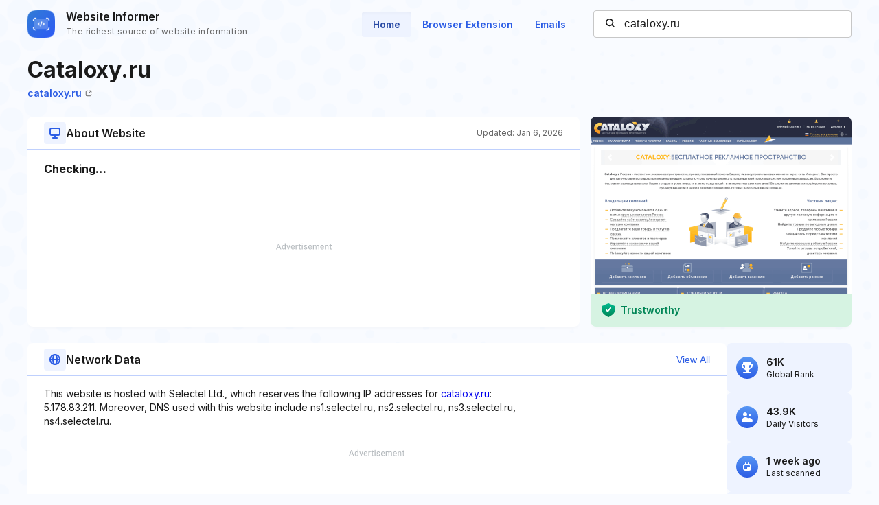

--- FILE ---
content_type: text/html; charset=utf-8
request_url: https://www.google.com/recaptcha/api2/aframe
body_size: 268
content:
<!DOCTYPE HTML><html><head><meta http-equiv="content-type" content="text/html; charset=UTF-8"></head><body><script nonce="f3Ybqjx1W2QdMKWjeLbHlw">/** Anti-fraud and anti-abuse applications only. See google.com/recaptcha */ try{var clients={'sodar':'https://pagead2.googlesyndication.com/pagead/sodar?'};window.addEventListener("message",function(a){try{if(a.source===window.parent){var b=JSON.parse(a.data);var c=clients[b['id']];if(c){var d=document.createElement('img');d.src=c+b['params']+'&rc='+(localStorage.getItem("rc::a")?sessionStorage.getItem("rc::b"):"");window.document.body.appendChild(d);sessionStorage.setItem("rc::e",parseInt(sessionStorage.getItem("rc::e")||0)+1);localStorage.setItem("rc::h",'1768821585346');}}}catch(b){}});window.parent.postMessage("_grecaptcha_ready", "*");}catch(b){}</script></body></html>